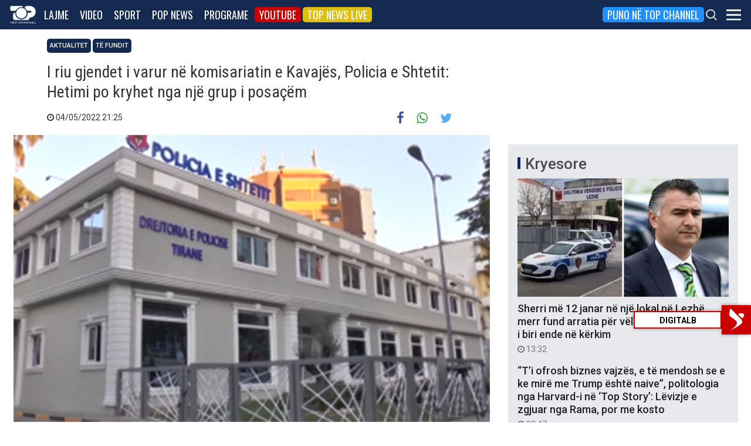

--- FILE ---
content_type: text/html; charset=UTF-8
request_url: https://top-channel.tv/2022/05/04/i-riu-gjendet-i-varur-ne-komisariatin-e-kavajes-policia-e-shtetit-hetimi-po-kryhet-nga-nje-grup-i-posacem435/
body_size: 13777
content:
<!DOCTYPE html>
<html lang="en-US">

<head>
	<meta http-equiv="X-UA-Compatible" content="IE=edge">
	<meta name="viewport" content="width=device-width, initial-scale=1">
	<meta content='width=device-width, initial-scale=1.0, maximum-scale=1.0, user-scalable=0' name='viewport' />
	<title>  I riu gjendet i varur në komisariatin e Kavajës, Policia e Shtetit: Hetimi po kryhet nga një grup i posaçëm - Top Channel</title>
	<meta charset="UTF-8" />
	<meta name="facebook-domain-verification" content="0q8896rl4bckxncytvruakxa9negl1" />
	<meta property="fb:app_id" content="1715618661991455" />
	<meta property="fb:pages" content="134092533150" />
	<meta property="fb:pages" content="108962328164349" />
	<meta property="fb:pages" content="103166395479985" />
	<meta property="og:type" content="website" />
	<meta property="og:locale" content="sq_AL" />
	<meta name="apple-itunes-app" content="app-id=652840314">
	<!--<meta name="google-play-app" content="app-id=com.topchannel.tv.activitys">-->

	<meta property="og:url" content="https://top-channel.tv/2022/05/04/i-riu-gjendet-i-varur-ne-komisariatin-e-kavajes-policia-e-shtetit-hetimi-po-kryhet-nga-nje-grup-i-posacem435/" />
	<meta property="og:title" content="I riu gjendet i varur në komisariatin e Kavajës, Policia e Shtetit: Hetimi po kryhet nga një grup i posaçëm" />
	<meta property="og:description" content="Policia e  Shtetit ka reaguar këtë mbrëmje në lidhje me gjetjen e 31-vjeëarit Ilvi Meta të vetëvarur në qelinë e komisariatit të Kavajës." />
	<meta property="og:image" content="https://top-channel.tv/wp-content/uploads/2019/01/Policia-e-Shtetit-e-re_0-351x185.jpg" />

	<meta name="twitter:card" content="summary_large_image">
	<meta name="twitter:creator" content="@topchanneltv">
	<meta name="twitter:site" content="@tchbreakingnews">
	<meta name="twitter:url" content="https://top-channel.tv/2022/05/04/i-riu-gjendet-i-varur-ne-komisariatin-e-kavajes-policia-e-shtetit-hetimi-po-kryhet-nga-nje-grup-i-posacem435/">
	<meta name="twitter:title" content="I riu gjendet i varur në komisariatin e Kavajës, Policia e Shtetit: Hetimi po kryhet nga një grup i posaçëm">
	<meta name="twitter:description" content="Policia e  Shtetit ka reaguar këtë mbrëmje në lidhje me gjetjen e 31-vjeëarit Ilvi Meta të vetëvarur në qelinë e komisariatit të Kavajës.">
	<meta name="twitter:image" content="https://top-channel.tv/wp-content/uploads/2019/01/Policia-e-Shtetit-e-re_0-351x185.jpg">
	<meta name="twitter:image:alt" content="I riu gjendet i varur në komisariatin e Kavajës, Policia e Shtetit: Hetimi po kryhet nga një grup i posaçëm">

	<meta name="google-adsense-account" content="ca-pub-9878286712228611">
	<script async src="https://pagead2.googlesyndication.com/pagead/js/adsbygoogle.js?client=ca-pub-9878286712228611"
		crossorigin="anonymous"></script>
	<meta name='robots' content='max-image-preview:large' />
	<style>img:is([sizes="auto" i], [sizes^="auto," i]) { contain-intrinsic-size: 3000px 1500px }</style>
	<link rel='stylesheet' id='wp-block-library-css' href='https://top-channel.tv/wp-includes/css/dist/block-library/style.min.css?ver=6.8.3' type='text/css' media='all' />
<style id='classic-theme-styles-inline-css' type='text/css'>
/*! This file is auto-generated */
.wp-block-button__link{color:#fff;background-color:#32373c;border-radius:9999px;box-shadow:none;text-decoration:none;padding:calc(.667em + 2px) calc(1.333em + 2px);font-size:1.125em}.wp-block-file__button{background:#32373c;color:#fff;text-decoration:none}
</style>
<style id='global-styles-inline-css' type='text/css'>
:root{--wp--preset--aspect-ratio--square: 1;--wp--preset--aspect-ratio--4-3: 4/3;--wp--preset--aspect-ratio--3-4: 3/4;--wp--preset--aspect-ratio--3-2: 3/2;--wp--preset--aspect-ratio--2-3: 2/3;--wp--preset--aspect-ratio--16-9: 16/9;--wp--preset--aspect-ratio--9-16: 9/16;--wp--preset--color--black: #000000;--wp--preset--color--cyan-bluish-gray: #abb8c3;--wp--preset--color--white: #ffffff;--wp--preset--color--pale-pink: #f78da7;--wp--preset--color--vivid-red: #cf2e2e;--wp--preset--color--luminous-vivid-orange: #ff6900;--wp--preset--color--luminous-vivid-amber: #fcb900;--wp--preset--color--light-green-cyan: #7bdcb5;--wp--preset--color--vivid-green-cyan: #00d084;--wp--preset--color--pale-cyan-blue: #8ed1fc;--wp--preset--color--vivid-cyan-blue: #0693e3;--wp--preset--color--vivid-purple: #9b51e0;--wp--preset--gradient--vivid-cyan-blue-to-vivid-purple: linear-gradient(135deg,rgba(6,147,227,1) 0%,rgb(155,81,224) 100%);--wp--preset--gradient--light-green-cyan-to-vivid-green-cyan: linear-gradient(135deg,rgb(122,220,180) 0%,rgb(0,208,130) 100%);--wp--preset--gradient--luminous-vivid-amber-to-luminous-vivid-orange: linear-gradient(135deg,rgba(252,185,0,1) 0%,rgba(255,105,0,1) 100%);--wp--preset--gradient--luminous-vivid-orange-to-vivid-red: linear-gradient(135deg,rgba(255,105,0,1) 0%,rgb(207,46,46) 100%);--wp--preset--gradient--very-light-gray-to-cyan-bluish-gray: linear-gradient(135deg,rgb(238,238,238) 0%,rgb(169,184,195) 100%);--wp--preset--gradient--cool-to-warm-spectrum: linear-gradient(135deg,rgb(74,234,220) 0%,rgb(151,120,209) 20%,rgb(207,42,186) 40%,rgb(238,44,130) 60%,rgb(251,105,98) 80%,rgb(254,248,76) 100%);--wp--preset--gradient--blush-light-purple: linear-gradient(135deg,rgb(255,206,236) 0%,rgb(152,150,240) 100%);--wp--preset--gradient--blush-bordeaux: linear-gradient(135deg,rgb(254,205,165) 0%,rgb(254,45,45) 50%,rgb(107,0,62) 100%);--wp--preset--gradient--luminous-dusk: linear-gradient(135deg,rgb(255,203,112) 0%,rgb(199,81,192) 50%,rgb(65,88,208) 100%);--wp--preset--gradient--pale-ocean: linear-gradient(135deg,rgb(255,245,203) 0%,rgb(182,227,212) 50%,rgb(51,167,181) 100%);--wp--preset--gradient--electric-grass: linear-gradient(135deg,rgb(202,248,128) 0%,rgb(113,206,126) 100%);--wp--preset--gradient--midnight: linear-gradient(135deg,rgb(2,3,129) 0%,rgb(40,116,252) 100%);--wp--preset--font-size--small: 13px;--wp--preset--font-size--medium: 20px;--wp--preset--font-size--large: 36px;--wp--preset--font-size--x-large: 42px;--wp--preset--spacing--20: 0.44rem;--wp--preset--spacing--30: 0.67rem;--wp--preset--spacing--40: 1rem;--wp--preset--spacing--50: 1.5rem;--wp--preset--spacing--60: 2.25rem;--wp--preset--spacing--70: 3.38rem;--wp--preset--spacing--80: 5.06rem;--wp--preset--shadow--natural: 6px 6px 9px rgba(0, 0, 0, 0.2);--wp--preset--shadow--deep: 12px 12px 50px rgba(0, 0, 0, 0.4);--wp--preset--shadow--sharp: 6px 6px 0px rgba(0, 0, 0, 0.2);--wp--preset--shadow--outlined: 6px 6px 0px -3px rgba(255, 255, 255, 1), 6px 6px rgba(0, 0, 0, 1);--wp--preset--shadow--crisp: 6px 6px 0px rgba(0, 0, 0, 1);}:where(.is-layout-flex){gap: 0.5em;}:where(.is-layout-grid){gap: 0.5em;}body .is-layout-flex{display: flex;}.is-layout-flex{flex-wrap: wrap;align-items: center;}.is-layout-flex > :is(*, div){margin: 0;}body .is-layout-grid{display: grid;}.is-layout-grid > :is(*, div){margin: 0;}:where(.wp-block-columns.is-layout-flex){gap: 2em;}:where(.wp-block-columns.is-layout-grid){gap: 2em;}:where(.wp-block-post-template.is-layout-flex){gap: 1.25em;}:where(.wp-block-post-template.is-layout-grid){gap: 1.25em;}.has-black-color{color: var(--wp--preset--color--black) !important;}.has-cyan-bluish-gray-color{color: var(--wp--preset--color--cyan-bluish-gray) !important;}.has-white-color{color: var(--wp--preset--color--white) !important;}.has-pale-pink-color{color: var(--wp--preset--color--pale-pink) !important;}.has-vivid-red-color{color: var(--wp--preset--color--vivid-red) !important;}.has-luminous-vivid-orange-color{color: var(--wp--preset--color--luminous-vivid-orange) !important;}.has-luminous-vivid-amber-color{color: var(--wp--preset--color--luminous-vivid-amber) !important;}.has-light-green-cyan-color{color: var(--wp--preset--color--light-green-cyan) !important;}.has-vivid-green-cyan-color{color: var(--wp--preset--color--vivid-green-cyan) !important;}.has-pale-cyan-blue-color{color: var(--wp--preset--color--pale-cyan-blue) !important;}.has-vivid-cyan-blue-color{color: var(--wp--preset--color--vivid-cyan-blue) !important;}.has-vivid-purple-color{color: var(--wp--preset--color--vivid-purple) !important;}.has-black-background-color{background-color: var(--wp--preset--color--black) !important;}.has-cyan-bluish-gray-background-color{background-color: var(--wp--preset--color--cyan-bluish-gray) !important;}.has-white-background-color{background-color: var(--wp--preset--color--white) !important;}.has-pale-pink-background-color{background-color: var(--wp--preset--color--pale-pink) !important;}.has-vivid-red-background-color{background-color: var(--wp--preset--color--vivid-red) !important;}.has-luminous-vivid-orange-background-color{background-color: var(--wp--preset--color--luminous-vivid-orange) !important;}.has-luminous-vivid-amber-background-color{background-color: var(--wp--preset--color--luminous-vivid-amber) !important;}.has-light-green-cyan-background-color{background-color: var(--wp--preset--color--light-green-cyan) !important;}.has-vivid-green-cyan-background-color{background-color: var(--wp--preset--color--vivid-green-cyan) !important;}.has-pale-cyan-blue-background-color{background-color: var(--wp--preset--color--pale-cyan-blue) !important;}.has-vivid-cyan-blue-background-color{background-color: var(--wp--preset--color--vivid-cyan-blue) !important;}.has-vivid-purple-background-color{background-color: var(--wp--preset--color--vivid-purple) !important;}.has-black-border-color{border-color: var(--wp--preset--color--black) !important;}.has-cyan-bluish-gray-border-color{border-color: var(--wp--preset--color--cyan-bluish-gray) !important;}.has-white-border-color{border-color: var(--wp--preset--color--white) !important;}.has-pale-pink-border-color{border-color: var(--wp--preset--color--pale-pink) !important;}.has-vivid-red-border-color{border-color: var(--wp--preset--color--vivid-red) !important;}.has-luminous-vivid-orange-border-color{border-color: var(--wp--preset--color--luminous-vivid-orange) !important;}.has-luminous-vivid-amber-border-color{border-color: var(--wp--preset--color--luminous-vivid-amber) !important;}.has-light-green-cyan-border-color{border-color: var(--wp--preset--color--light-green-cyan) !important;}.has-vivid-green-cyan-border-color{border-color: var(--wp--preset--color--vivid-green-cyan) !important;}.has-pale-cyan-blue-border-color{border-color: var(--wp--preset--color--pale-cyan-blue) !important;}.has-vivid-cyan-blue-border-color{border-color: var(--wp--preset--color--vivid-cyan-blue) !important;}.has-vivid-purple-border-color{border-color: var(--wp--preset--color--vivid-purple) !important;}.has-vivid-cyan-blue-to-vivid-purple-gradient-background{background: var(--wp--preset--gradient--vivid-cyan-blue-to-vivid-purple) !important;}.has-light-green-cyan-to-vivid-green-cyan-gradient-background{background: var(--wp--preset--gradient--light-green-cyan-to-vivid-green-cyan) !important;}.has-luminous-vivid-amber-to-luminous-vivid-orange-gradient-background{background: var(--wp--preset--gradient--luminous-vivid-amber-to-luminous-vivid-orange) !important;}.has-luminous-vivid-orange-to-vivid-red-gradient-background{background: var(--wp--preset--gradient--luminous-vivid-orange-to-vivid-red) !important;}.has-very-light-gray-to-cyan-bluish-gray-gradient-background{background: var(--wp--preset--gradient--very-light-gray-to-cyan-bluish-gray) !important;}.has-cool-to-warm-spectrum-gradient-background{background: var(--wp--preset--gradient--cool-to-warm-spectrum) !important;}.has-blush-light-purple-gradient-background{background: var(--wp--preset--gradient--blush-light-purple) !important;}.has-blush-bordeaux-gradient-background{background: var(--wp--preset--gradient--blush-bordeaux) !important;}.has-luminous-dusk-gradient-background{background: var(--wp--preset--gradient--luminous-dusk) !important;}.has-pale-ocean-gradient-background{background: var(--wp--preset--gradient--pale-ocean) !important;}.has-electric-grass-gradient-background{background: var(--wp--preset--gradient--electric-grass) !important;}.has-midnight-gradient-background{background: var(--wp--preset--gradient--midnight) !important;}.has-small-font-size{font-size: var(--wp--preset--font-size--small) !important;}.has-medium-font-size{font-size: var(--wp--preset--font-size--medium) !important;}.has-large-font-size{font-size: var(--wp--preset--font-size--large) !important;}.has-x-large-font-size{font-size: var(--wp--preset--font-size--x-large) !important;}
:where(.wp-block-post-template.is-layout-flex){gap: 1.25em;}:where(.wp-block-post-template.is-layout-grid){gap: 1.25em;}
:where(.wp-block-columns.is-layout-flex){gap: 2em;}:where(.wp-block-columns.is-layout-grid){gap: 2em;}
:root :where(.wp-block-pullquote){font-size: 1.5em;line-height: 1.6;}
</style>
<link rel='stylesheet' id='bootstrap-css' href='https://top-channel.tv/wp-content/themes/topchannel/assets/ext/bootstrap/css/bootstrap.min.css?ver=3.3.7.20260118' type='text/css' media='all' />
<link rel='stylesheet' id='tch-main-style-css' href='https://top-channel.tv/wp-content/themes/topchannel/style.css?ver=1.0.20260118' type='text/css' media='all' />
<link rel='stylesheet' id='font-awesome-css' href='https://top-channel.tv/wp-content/themes/topchannel/assets/ext/font-awesome/css/font-awesome.min.css?ver=4.7.0.20260118' type='text/css' media='all' />
<link rel='stylesheet' id='tch-election-block-style-css' href='https://top-channel.tv/wp-content/themes/topchannel/election.css?ver=1.0.20260118' type='text/css' media='all' />
<script type="text/javascript" src="https://top-channel.tv/wp-content/themes/topchannel/assets/ext/jquery/jquery-3.7.1.min.js?ver=1" id="jquery-js"></script>
<script type="text/javascript" src="https://top-channel.tv/wp-content/themes/topchannel/assets/ext/prebid/prebid10.17.0.js?ver=1.0.0.20260118" id="prebid-js"></script>
<script type="text/javascript" src="https://top-channel.tv/wp-content/themes/topchannel/gam.js?ver=1.0.0.20260118" id="gam-js"></script>
<link rel="canonical" href="https://top-channel.tv/2022/05/04/i-riu-gjendet-i-varur-ne-komisariatin-e-kavajes-policia-e-shtetit-hetimi-po-kryhet-nga-nje-grup-i-posacem435/" />
<link rel="alternate" title="oEmbed (JSON)" type="application/json+oembed" href="https://top-channel.tv/wp-json/oembed/1.0/embed?url=https%3A%2F%2Ftop-channel.tv%2F2022%2F05%2F04%2Fi-riu-gjendet-i-varur-ne-komisariatin-e-kavajes-policia-e-shtetit-hetimi-po-kryhet-nga-nje-grup-i-posacem435%2F" />
<link rel="alternate" title="oEmbed (XML)" type="text/xml+oembed" href="https://top-channel.tv/wp-json/oembed/1.0/embed?url=https%3A%2F%2Ftop-channel.tv%2F2022%2F05%2F04%2Fi-riu-gjendet-i-varur-ne-komisariatin-e-kavajes-policia-e-shtetit-hetimi-po-kryhet-nga-nje-grup-i-posacem435%2F&#038;format=xml" />

	<!--[if lt IE 9]>
	<script src="https://oss.maxcdn.com/html5shiv/3.7.3/html5shiv.min.js"></script>
	<script src="https://oss.maxcdn.com/respond/1.4.2/respond.min.js"></script>
	<![endif]-->
	
	<script>
		var pageType = "article";
		var contentCategory = "";
	</script>


	<!-- Google tag (gtag.js) -->
	<script async src="https://www.googletagmanager.com/gtag/js?id=G-ZSFJQH1PRP"></script>
	<script>
		window.dataLayer = window.dataLayer || [];

		function gtag() {
			dataLayer.push(arguments);
		}
		gtag('js', new Date());
		gtag('config', 'G-ZSFJQH1PRP');
	</script>

	<!-- DFP Ads -->
	<script async='async' src='https://www.googletagservices.com/tag/js/gpt.js'></script>
	<script>
		var ajaxurl = "https://top-channel.tv/wp-admin/admin-ajax.php";
	</script>

	<link rel="apple-touch-icon" sizes="57x57" href="/icons/apple-icon-57x57.png">
	<link rel="apple-touch-icon" sizes="60x60" href="/icons/apple-icon-60x60.png">
	<link rel="apple-touch-icon" sizes="72x72" href="/icons/apple-icon-72x72.png">
	<link rel="apple-touch-icon" sizes="76x76" href="/icons/apple-icon-76x76.png">
	<link rel="apple-touch-icon" sizes="114x114" href="/icons/apple-icon-114x114.png">
	<link rel="apple-touch-icon" sizes="120x120" href="/icons/apple-icon-120x120.png">
	<link rel="apple-touch-icon" sizes="144x144" href="/icons/apple-icon-144x144.png">
	<link rel="apple-touch-icon" sizes="152x152" href="/icons/apple-icon-152x152.png">
	<link rel="apple-touch-icon" sizes="180x180" href="/icons/apple-icon-180x180.png">
	<link rel="icon" type="image/png" sizes="192x192" href="/icons/android-icon-192x192.png">
	<link rel="icon" type="image/png" sizes="32x32" href="/icons/favicon-32x32.png">
	<link rel="icon" type="image/png" sizes="96x96" href="/icons/favicon-96x96.png">
	<link rel="icon" type="image/png" sizes="16x16" href="/icons/favicon-16x16.png">
	<link rel="manifest" href="/icons/manifest.json">
	<meta name="msapplication-TileColor" content="#ffffff">
	<meta name="msapplication-TileImage" content="/icons/ms-icon-144x144.png">
	<meta name="theme-color" content="#142a51">


			<!-- Taboola -->
		<script type="text/javascript">
			window._taboola = window._taboola || [];
			_taboola.push({
				article: 'auto'
			});
			! function(e, f, u, i) {
				if (!document.getElementById(i)) {
					e.async = 1;
					e.src = u;
					e.id = i;
					f.parentNode.insertBefore(e, f);
				}
			}(document.createElement('script'),
				document.getElementsByTagName('script')[0],
				'//cdn.taboola.com/libtrc/top-channeltv-network/loader.js',
				'tb_loader_script');
			if (window.performance && typeof window.performance.mark == 'function') {
				window.performance.mark('tbl_ic');
			}
		</script>
		<!-- End of Taboola -->
	
	<script type="application/ld+json">
		{
			"@context": "https://schema.org",
			"@type": "Organization",
			"name": "Top Channel Sh.a.",
			"url": "https://top-channel.tv/",
			"sameAs": [
				"https://www.facebook.com/topchannel",
				"https://www.instagram.com/topchannelalbania/",
				"https://twitter.com/topchanneltv",
				"https://www.youtube.com/user/TopChannelAlbania"
			]
		}
	</script>
		</head>

<body class="wp-singular post-template-default single single-post postid-2121930 single-format-standard wp-theme-topchannel aktualitet vendi te-fundit">
	<div class="container-fluid siteContainer">

		

		<div class="topContainer">
			<div class="topInnerContainer">

				<div class="logoContainer">
					<a href="https://top-channel.tv/">
						<img src="https://top-channel.tv/wp-content/themes/topchannel/assets/images/logo.png" />
						<div class="clearfix"></div>
					</a>
					<div class="clearfix"></div>
				</div>

				<div class="bigMenu hidden-xs">
					<div class="menuContainer"><ul id="topMenu" class="menuUL"><li id="menu-item-18542" class="menu-item menu-item-type-custom menu-item-object-custom menu-item-18542"><a href="https://top-channel.tv/kreu/">Lajme</a></li>
<li id="menu-item-18545" class="menu-item menu-item-type-post_type_archive menu-item-object-video menu-item-18545"><a href="https://top-channel.tv/video/">Video</a></li>
<li id="menu-item-18587" class="menu-item menu-item-type-post_type menu-item-object-page menu-item-18587"><a href="https://top-channel.tv/sport/">Sport</a></li>
<li id="menu-item-18588" class="menu-item menu-item-type-post_type menu-item-object-page menu-item-18588"><a href="https://top-channel.tv/popnews/">Pop News</a></li>
<li id="menu-item-18712" class="menu-item menu-item-type-post_type_archive menu-item-object-programe menu-item-18712"><a href="https://top-channel.tv/programe/">Programe</a></li>
<li id="menu-item-965329" class="top-youtube-red menu-item menu-item-type-custom menu-item-object-custom menu-item-965329"><a href="https://www.youtube.com/subscription_center?add_user=TopChannelAlbania">Youtube</a></li>
<li id="menu-item-806108" class="orange menu-item menu-item-type-post_type menu-item-object-page menu-item-806108"><a href="https://top-channel.tv/topnewslive/">Top News LIVE</a></li>
<li id="menu-item-3244551" class="puno-top-channel menu-item menu-item-type-post_type menu-item-object-page menu-item-3244551"><a href="https://top-channel.tv/mundesi-punesimi/">Puno në Top Channel</a></li>
</ul></div><!-- Cached Nav: topMenu -->									</div>

				<div class="menuButtonContainer pull-right">
					<!-- 					<a href="/topnewslive/" class="topnewslive visible-xs"><img src="https://top-channel.tv/wp-content/themes/topchannel/assets/images/tnw.png" /></a> -->
					<a href="#" class="searchIcon"><img
							src="https://top-channel.tv/wp-content/themes/topchannel/assets/images/search.png" /></a>
					<a href="#" class="menuIcon"><img
							src="https://top-channel.tv/wp-content/themes/topchannel/assets/images/menu.png" /></a>
					<div class="clearfix"></div>
				</div>
				<div class="clearfix"></div>
			</div>
			<div class="clearfix"></div>
		</div>

		<div class="mainMenu">

			<div class="siteWidthContainer">
				<div class="col-xs-12 col-sm-2 col-md-2 col-lg-2 col">
					<div class="menuContainer"><ul id="newsMenu1" class="menuUL"><li id="menu-item-18518" class="menu-item menu-item-type-custom menu-item-object-custom menu-item-18518"><a href="https://top-channel.tv/kreu/">Lajme</a></li>
<li id="menu-item-18519" class="menu-item menu-item-type-taxonomy menu-item-object-category menu-item-18519"><a href="https://top-channel.tv/artikuj/vendi/politike/">Politikë</a></li>
<li id="menu-item-18521" class="menu-item menu-item-type-taxonomy menu-item-object-category menu-item-18521"><a href="https://top-channel.tv/artikuj/vendi/kronike/">Kronikë</a></li>
<li id="menu-item-18520" class="menu-item menu-item-type-taxonomy menu-item-object-category menu-item-18520"><a href="https://top-channel.tv/artikuj/vendi/aktualitet/">Aktualitet</a></li>
<li id="menu-item-247249" class="menu-item menu-item-type-taxonomy menu-item-object-category menu-item-247249"><a href="https://top-channel.tv/artikuj/vendi/ekonomi/">Ekonomi</a></li>
<li id="menu-item-18522" class="menu-item menu-item-type-taxonomy menu-item-object-category menu-item-18522"><a href="https://top-channel.tv/artikuj/vendi/sociale/">Sociale</a></li>
<li id="menu-item-648489" class="menu-item menu-item-type-taxonomy menu-item-object-videot menu-item-648489"><a href="https://top-channel.tv/videot/lajme/">Video</a></li>
<li id="menu-item-806131" class="menu-item menu-item-type-post_type menu-item-object-page menu-item-806131"><a href="https://top-channel.tv/topnewslive/">Top News LIVE</a></li>
</ul></div><!-- Cached Nav: newsMenu1 -->				</div>

				<div class="col-xs-12 col-sm-2 col-md-2 col-lg-2 col">
					<div class="menuContainer"><ul id="newsMenu2" class="menuUL"><li id="menu-item-18524" class="menu-item menu-item-type-taxonomy menu-item-object-category menu-item-18524"><a href="https://top-channel.tv/artikuj/bota/">Bota</a></li>
<li id="menu-item-2623901" class="menu-item menu-item-type-taxonomy menu-item-object-category menu-item-2623901"><a href="https://top-channel.tv/artikuj/opinion/">Opinion</a></li>
<li id="menu-item-780739" class="menu-item menu-item-type-taxonomy menu-item-object-category menu-item-780739"><a href="https://top-channel.tv/artikuj/vendi/koment/">Koment</a></li>
<li id="menu-item-18525" class="menu-item menu-item-type-taxonomy menu-item-object-category menu-item-18525"><a href="https://top-channel.tv/artikuj/rajoni/">Kosova dhe Rajoni</a></li>
<li id="menu-item-18527" class="menu-item menu-item-type-taxonomy menu-item-object-category menu-item-18527"><a href="https://top-channel.tv/artikuj/teknologji/">Shkencë dhe Teknologji</a></li>
<li id="menu-item-798696" class="menu-item menu-item-type-taxonomy menu-item-object-category menu-item-798696"><a href="https://top-channel.tv/artikuj/teknologji/auto/">Auto</a></li>
</ul></div><!-- Cached Nav: newsMenu2 -->				</div>

				<div class="col-xs-12 col-sm-2 col-md-2 col-lg-2 col visible-xs">
					<div class="menuContainer"><ul id="videoMenu" class="menuUL"><li id="menu-item-655471" class="menu-item menu-item-type-post_type_archive menu-item-object-video menu-item-655471"><a href="https://top-channel.tv/video/">Video</a></li>
<li id="menu-item-655473" class="menu-item menu-item-type-taxonomy menu-item-object-videot menu-item-655473"><a href="https://top-channel.tv/videot/programe/">Programe</a></li>
<li id="menu-item-655472" class="menu-item menu-item-type-taxonomy menu-item-object-videot menu-item-655472"><a href="https://top-channel.tv/videot/lajme/">Lajme</a></li>
</ul></div><!-- Cached Nav: videoMenu -->				</div>

				<div class="clearfix visible-xs"></div>

				<div class="col-xs-12 col-sm-2 col-md-2 col-lg-2 col">
					<div class="menuContainer"><ul id="sportsMenu" class="menuUL"><li id="menu-item-18592" class="menu-item menu-item-type-post_type menu-item-object-page menu-item-18592"><a href="https://top-channel.tv/sport/">Sport</a></li>
<li id="menu-item-3164066" class="menu-item menu-item-type-taxonomy menu-item-object-category menu-item-3164066"><a href="https://top-channel.tv/artikuj/sport/kombetarja/">Kombëtarja</a></li>
<li id="menu-item-3164067" class="menu-item menu-item-type-taxonomy menu-item-object-category menu-item-3164067"><a href="https://top-channel.tv/artikuj/sport/kategoria-superiore/">Kategoria Superiore</a></li>
<li id="menu-item-3164068" class="menu-item menu-item-type-taxonomy menu-item-object-category menu-item-3164068"><a href="https://top-channel.tv/artikuj/sport/kategoria-e-pare/">Kategoria e Parë</a></li>
<li id="menu-item-3164069" class="menu-item menu-item-type-taxonomy menu-item-object-category menu-item-3164069"><a href="https://top-channel.tv/artikuj/sport/premier-league/">Premier League</a></li>
<li id="menu-item-3164071" class="menu-item menu-item-type-taxonomy menu-item-object-category menu-item-3164071"><a href="https://top-channel.tv/artikuj/sport/la-liga/">La Liga</a></li>
<li id="menu-item-3164073" class="menu-item menu-item-type-taxonomy menu-item-object-category menu-item-3164073"><a href="https://top-channel.tv/artikuj/sport/serie-a/">Serie A</a></li>
<li id="menu-item-3164075" class="menu-item menu-item-type-taxonomy menu-item-object-category menu-item-3164075"><a href="https://top-channel.tv/artikuj/sport/shumesportesh/">Shumësportësh</a></li>
<li id="menu-item-3164076" class="menu-item menu-item-type-taxonomy menu-item-object-category menu-item-3164076"><a href="https://top-channel.tv/artikuj/sport/sport-gossip/">Sport Gossip</a></li>
</ul></div><!-- Cached Nav: sportsMenu -->				</div>

				<div class="col-xs-12 col-sm-2 col-md-2 col-lg-2 col">
					<div class="menuContainer"><ul id="popnewsMenu" class="menuUL"><li id="menu-item-18591" class="menu-item menu-item-type-post_type menu-item-object-page menu-item-18591"><a href="https://top-channel.tv/popnews/">Pop News</a></li>
<li id="menu-item-247475" class="menu-item menu-item-type-post_type menu-item-object-page menu-item-247475"><a href="https://top-channel.tv/popnews/">Showbiz</a></li>
<li id="menu-item-18530" class="menu-item menu-item-type-taxonomy menu-item-object-category menu-item-18530"><a href="https://top-channel.tv/artikuj/popnews/lifestyle/">Lifestyle</a></li>
<li id="menu-item-659608" class="menu-item menu-item-type-taxonomy menu-item-object-category menu-item-659608"><a href="https://top-channel.tv/artikuj/popnews/fashion/">Fashion</a></li>
<li id="menu-item-659609" class="menu-item menu-item-type-taxonomy menu-item-object-category menu-item-659609"><a href="https://top-channel.tv/artikuj/popnews/shendeti/">Shëndeti</a></li>
<li id="menu-item-659607" class="menu-item menu-item-type-taxonomy menu-item-object-category menu-item-659607"><a href="https://top-channel.tv/artikuj/popnews/dieta/">Dieta</a></li>
<li id="menu-item-716679" class="menu-item menu-item-type-taxonomy menu-item-object-category menu-item-716679"><a href="https://top-channel.tv/artikuj/popnews/receta-gatimi/">Receta gatimi</a></li>
</ul></div><!-- Cached Nav: popnewsMenu -->				</div>


				<div class="col-xs-12 col-sm-2 col-md-2 col-lg-2 col">
					<div class="menuContainer"><ul id="tvMenu" class="menuUL"><li id="menu-item-18713" class="menu-item menu-item-type-post_type_archive menu-item-object-programe menu-item-18713"><a href="https://top-channel.tv/programe/">Programe</a></li>
<li id="menu-item-2965450" class="menu-item menu-item-type-custom menu-item-object-custom menu-item-2965450"><a href="https://bigbrothervip.top-channel.tv/">Big Brother VIP</a></li>
<li id="menu-item-2007890" class="menu-item menu-item-type-post_type menu-item-object-programe menu-item-2007890"><a href="https://top-channel.tv/programe/perputhen/">Për’puthen</a></li>
<li id="menu-item-2007891" class="menu-item menu-item-type-post_type menu-item-object-programe menu-item-2007891"><a href="https://top-channel.tv/programe/shqiperia-live/">Shqipëria LIVE</a></li>
<li id="menu-item-247538" class="menu-item menu-item-type-post_type menu-item-object-programe menu-item-247538"><a href="https://top-channel.tv/programe/fiksfare/">Fiks Fare</a></li>
<li id="menu-item-18553" class="menu-item menu-item-type-taxonomy menu-item-object-videot menu-item-18553"><a href="https://top-channel.tv/videot/programe/">Video</a></li>
<li id="menu-item-248057" class="menu-item menu-item-type-post_type_archive menu-item-object-programe menu-item-248057"><a href="https://top-channel.tv/programe/">Të gjitha programet</a></li>
<li id="menu-item-873786" class="menu-item menu-item-type-post_type menu-item-object-page menu-item-873786"><a href="https://top-channel.tv/guida/">Guida TV</a></li>
</ul></div><!-- Cached Nav: tvMenu -->				</div>

				<div class="col-xs-12 col-sm-2 col-md-2 col-lg-2 col">
					<div class="menuContainer"><ul id="tchMenu" class="menuUL"><li id="menu-item-18539" class="menu-item menu-item-type-post_type menu-item-object-page menu-item-18539"><a href="https://top-channel.tv/rreth-top-channel/">Top Channel</a></li>
<li id="menu-item-18551" class="menu-item menu-item-type-post_type menu-item-object-page menu-item-18551"><a href="https://top-channel.tv/rreth-top-channel/">Rreth Top Channel</a></li>
<li id="menu-item-2985343" class="menu-item menu-item-type-custom menu-item-object-custom menu-item-2985343"><a href="https://tickets.top-media.al/">Bileta</a></li>
<li id="menu-item-18540" class="menu-item menu-item-type-post_type menu-item-object-page menu-item-18540"><a href="https://top-channel.tv/rreth-top-channel/kontakt/">Kontakt</a></li>
<li id="menu-item-18538" class="menu-item menu-item-type-post_type menu-item-object-page menu-item-18538"><a href="https://top-channel.tv/mundesi-punesimi/">Puno në Top Channel</a></li>
<li id="menu-item-2543732" class="menu-item menu-item-type-post_type menu-item-object-page menu-item-2543732"><a href="https://top-channel.tv/privacy-policy-terms-of-use/">Privacy Policy &#038; Terms of Use</a></li>
</ul></div><!-- Cached Nav: tchMenu -->				</div>

				<div class="clearfix"></div>
			</div>
			<div class="clearfix"></div>
		</div>

		<div class="searchBox">
			<div class="siteWidthContainer">
				<form method="get" action="https://top-channel.tv/">
					<input pattern=".{3,}" required type="text" name="s" id="s" placeholder="Kerko..." class="txt" />
					<button type="submit" class="startSearch">
						<i class="fa fa-search" aria-hidden="true"></i>
					</button>
					<div class="clearfix"></div>
				</form>
				<div class="clearfix"></div>
			</div>
		</div>

		<div class="contentWrapper">
<script>
	jQuery(document).ready(function() {
		maar('2121930');
	});
</script>
<div class="siteWidthContainer">

	<article class="col-xs-12 col-sm-12 col-md-8 col-lg-8">
		<div class="inner titleInner">
							<div class="categories">
											<a class="filter" href="https://top-channel.tv/artikuj/vendi/aktualitet/">Aktualitet</a>
											<a class="filter" href="https://top-channel.tv/artikuj/te-fundit/">Të Fundit</a>
									</div>
						<div class="title">
				<h1>I riu gjendet i varur në komisariatin e Kavajës, Policia e Shtetit: Hetimi po kryhet nga një grup i posaçëm</h1>
				<div class="date col-xs-6 col-sm-6 col-md-6 col-lg-6">
					<i class="fa fa-clock-o" aria-hidden="true"></i> 04/05/2022 21:25					<div class="clearfix"></div>
				</div>
				<div class="articleSharing col-xs-6 col-sm-6 col-md-6 col-lg-6">
					<div class="clearfix"></div>
<div class="sharing">
    <a href="https://www.facebook.com/dialog/feed?app_id=1715618661991455&display=popup&link=https://top-channel.tv/2022/05/04/i-riu-gjendet-i-varur-ne-komisariatin-e-kavajes-policia-e-shtetit-hetimi-po-kryhet-nga-nje-grup-i-posacem435/&redirect_uri=https://top-channel.tv/2022/05/04/i-riu-gjendet-i-varur-ne-komisariatin-e-kavajes-policia-e-shtetit-hetimi-po-kryhet-nga-nje-grup-i-posacem435/" target="_blank" class="shareIcon facebook">
        <span class="fa fa-facebook"></span>
    </a>
    <a href="whatsapp://send?text=https://top-channel.tv/2022/05/04/i-riu-gjendet-i-varur-ne-komisariatin-e-kavajes-policia-e-shtetit-hetimi-po-kryhet-nga-nje-grup-i-posacem435/" data-action="share/whatsapp/share" target="_blank" class="shareIcon whatsapp">
        <span class="fa fa-whatsapp"></span>
    </a>
    <a href="https://twitter.com/intent/tweet?text=I+riu+gjendet+i+varur+n%C3%AB+komisariatin+e+Kavaj%C3%ABs%2C+Policia+e+Shtetit%3A+Hetimi+po+kryhet+nga+nj%C3%AB+grup+i+posa%C3%A7%C3%ABm&via=topchanneltv&url=https://top-channel.tv/2022/05/04/i-riu-gjendet-i-varur-ne-komisariatin-e-kavajes-policia-e-shtetit-hetimi-po-kryhet-nga-nje-grup-i-posacem435/" target="_blank" class="shareIcon twitter">
        <span class="fa fa-twitter"></span>
    </a>
    <div class="clearfix"></div>
</div>
<div class="clearfix"></div>				</div>
				<div class="clearfix"></div>
			</div>
			<div class="clearfix"></div>
		</div>
		<div class="clearfix"></div>
	</article>
	<div class="clearfix"></div>

	<article class="col-xs-12 col-sm-12 col-md-8 col-lg-8">

					<div class="featuredImageContainer">
				<img src="https://top-channel.tv/wp-content/uploads/2019/01/Policia-e-Shtetit-e-re_0-351x185.jpg" class="img-responsive fullWidthImage articleImage" />
								<div class="clearfix"></div>
			</div>
							<div class="clearfix"></div>

		<div class="inner">
			<div class="articleContent">
									<div class="firstP">
						<p>Policia e  Shtetit ka reaguar këtë mbrëmje në lidhje me gjetjen e 31-vjeëarit Ilvi Meta të vetëvarur në qelinë e komisariatit të Kavajës.</p>
						<div class="clearfix"></div>
					</div>
				
				<div class="clearfix"></div>
				<div class="adGroupWrapper"><div class="adGroupWrapperInner" data-max-slots="2"></div></div>				<div class="clearfix"></div>


				<p>Sipas informacioneve është ngritur një ekip i posaçëm për të hetuar rastin në komisariatin e Kavajës.</p>
<p><strong>Reagim i Policisë së Shtetit</strong></p><div class="adGroupWrapper"><div class="adGroupWrapperInner" data-max-slots="2"></div></div>
<p>Lidhur me ngjarjen e ndodhur sot, në Komisariatin e Policisë Kavajë, ku në dhomat e sigurisë u gjet pa shenja jete, shtetasi I. M., i dyshuar si i vetëvarur, i cili ishte ndaluar mesditën e sotme, informojmë se:</p>
<p>Drejtori i Përgjithshëm i Policisë së Shtetit Gledis Nano ka dërguar menjëherë në Komisariatin e Policisë Kavajë, një grup inspektimi, të përbërë nga specialistë të Departamentit të Sigurisë Publike dhe të Drejtorisë së Standardeve Profesionale, për të verifikuar nëse janë zbatuar ose jo procedurat standarde për sigurinë e personave të shoqëruar, të arrestuar dhe të ndaluar nga ana e Komisariatit të Policisë Kavajë. Veprimet hetimore po kryhen nga një grup i posaçëm hetimor i Agjencisë për Mbikëqyrjen Policore, nën drejtimin e Prokurorisë pranë Gjykatës së Rrethit Gjyqësor Kavajë. Policia e Shtetit nuk është pjesë e këtij hetimi. Policia e Shtetit mbetet e angazhuar dhe e interesuar për zbardhjen dhe dokumentimin e plotë ligjor të ngjarjes.</p>
<div class="firstP">
<p>31-vjeçari Ilvi Meta u gjet i varur këtë të mërkurë në komisariatin e Kavajës, pasi ishte arrestuar për vjedhje. Ai ishte ndaluar nga policia pasdrekën e sotme si i dyshuar për veprën penale të vjedhjes.  Policia e ka gjetur me shenja jete, ai u transportua në spital por nuk mundi të mbijetonte.</p>
</div>
</p><div class="adGroupWrapper"><div class="adGroupWrapperInner" data-max-slots="2"></div></div>
				
				<div class="clearfix"></div>
								<div class="clearfix"></div>

				<p class="last">
					<strong>
						Top Channel
					</strong>
				</p>
				<div class="clearfix"></div>
				<div class="adGroupWrapper"><div class="adGroupWrapperInner" data-max-slots="2"></div></div>				<div class="clearfix"></div>

				<div class="clearfix mb32"></div>
				<!-- Taboola -->
				<div id="taboola-below-article-thumbnails"></div>
				<script type="text/javascript">
					window._taboola = window._taboola || [];
					_taboola.push({
						mode: 'alternating-thumbnails-a',
						container: 'taboola-below-article-thumbnails',
						placement: 'Below Article Thumbnails',
						target_type: 'mix'
					});
				</script>
				<!-- End of Taboola -->
				<div class="clearfix"></div>
			</div>
			<div class="clearfix"></div>
		</div>
		<div class="clearfix"></div>
					<script>
				jQuery(document).ready(function($) {
					$.ajax({
						type: "GET",
						url: ajaxurl,
						data: {
							action: 'getFeaturedPoll'
						},
						success: function(data) {
							$('.featuredPoll').html(data);
						}
					});
				});
			</script>
			<div class="featuredPoll"></div>
			<div class="clearfix"></div>
		
		<div class="extras">

			
																	
<div class="threeGrid  pt20">
	<div class="siteWidthContainer">
				<div class="boxTitle">
				<div class="vline"></div>
				<a href="https://top-channel.tv/artikuj/vendi/aktualitet/">Aktualitet &raquo;</a>
				<div class="clearfix"></div>
			</div>
		
		<div class="articles">
											<div class="article col-xs-12 col-sm-4 col-md-4 col-lg-4 article-1">
					<a href="https://top-channel.tv/2026/01/23/punonjesi-i-burgut-bie-pre-e-grabitjes-gjate-nates-i-vjedhin-armen-e-sherbimit-dhe-kursimet/" class="imageContainer ">
						<img src="https://top-channel.tv/wp-content/uploads/2025/12/640-0-1757788022xpolicia-naten-1-338_sd-800x450.jpg" class="img-responsive fullWidthImage" />
																		<div class="clearfix"></div>
					</a>
					<div class="clearfix"></div>
					<a href="https://top-channel.tv/2026/01/23/punonjesi-i-burgut-bie-pre-e-grabitjes-gjate-nates-i-vjedhin-armen-e-sherbimit-dhe-kursimet/" class="articleTitle">
						Punonjësi i burgut bie pre e grabitjes gjatë natës/ I vjedhin armën e shërbimit dhe kursimet						<br />
						<div class="date"><i class="fa fa-clock-o" aria-hidden="true"></i> 23/01 13:48</div>
					</a>
				</div>
				
								<div class="article col-xs-12 col-sm-4 col-md-4 col-lg-4 article-2">
					<a href="https://top-channel.tv/2026/01/23/permbytjet-ne-vend-komiteti-shqiptar-i-helsinkit-kerkon-pergjegjesi-institucionale-dhe-demshperblim-te-banoreve/" class="imageContainer hidden-xs">
						<img src="https://top-channel.tv/wp-content/uploads/2026/01/MixCollage-08-Jan-2026-12-04-PM-6140-1_sd-800x450.jpg" class="img-responsive fullWidthImage" />
																		<div class="clearfix"></div>
					</a>
					<div class="clearfix"></div>
					<a href="https://top-channel.tv/2026/01/23/permbytjet-ne-vend-komiteti-shqiptar-i-helsinkit-kerkon-pergjegjesi-institucionale-dhe-demshperblim-te-banoreve/" class="articleTitle">
						Përmbytjet në vend, Komiteti Shqiptar i Helsinkit kërkon përgjegjësi institucionale dhe dëmshpërblim të banorëve						<br />
						<div class="date"><i class="fa fa-clock-o" aria-hidden="true"></i> 23/01 13:34</div>
					</a>
				</div>
				
								<div class="article col-xs-12 col-sm-4 col-md-4 col-lg-4 article-3">
					<a href="https://top-channel.tv/2026/01/23/sherri-me-12-janar-ne-nje-lokal-ne-lezhe-merr-fund-arratia-per-vellane-e-ish-deputetit-i-biri-ende-ne-kerkim/" class="imageContainer hidden-xs">
						<img src="https://top-channel.tv/wp-content/uploads/2026/01/88885847_sd-800x450.jpg" class="img-responsive fullWidthImage" />
																		<div class="clearfix"></div>
					</a>
					<div class="clearfix"></div>
					<a href="https://top-channel.tv/2026/01/23/sherri-me-12-janar-ne-nje-lokal-ne-lezhe-merr-fund-arratia-per-vellane-e-ish-deputetit-i-biri-ende-ne-kerkim/" class="articleTitle">
						Sherri më 12 janar në një lokal në Lezhë, merr fund arratia për vëllanë e ish-deputetit, i biri ende në kërkim						<br />
						<div class="date"><i class="fa fa-clock-o" aria-hidden="true"></i> 23/01 13:32</div>
					</a>
				</div>
				<div class="clearfix visible-sm visible-md visible-lg"></div>
								<div class="article col-xs-12 col-sm-4 col-md-4 col-lg-4 article-4">
					<a href="https://top-channel.tv/2026/01/23/fotot-ivanka-trump-ndan-ne-rrjetet-sociale-pamjet-nga-vizita-ne-shqiperi-i-shoqeron-me-kengen-lulebore/" class="imageContainer hidden-xs">
						<img src="https://top-channel.tv/wp-content/uploads/2026/01/WhatsApp-Image-2026-01-23-at-08.42.31-800x450.jpeg" class="img-responsive fullWidthImage" />
																		<div class="videoIcon mediaIcon"><i class="fa fa-play" aria-hidden="true"></i></div>
												<div class="clearfix"></div>
					</a>
					<div class="clearfix"></div>
					<a href="https://top-channel.tv/2026/01/23/fotot-ivanka-trump-ndan-ne-rrjetet-sociale-pamjet-nga-vizita-ne-shqiperi-i-shoqeron-me-kengen-lulebore/" class="articleTitle">
						&#8220;Shqipëria është magjike&#8221;/ Ivanka Trump ndan në rrjetet sociale pamjet nga vizita Vlorë, i shoqëron me këngën &#8216;Luleborë&#8217;						<br />
						<div class="date"><i class="fa fa-clock-o" aria-hidden="true"></i> 23/01 13:13</div>
					</a>
				</div>
				
								<div class="article col-xs-12 col-sm-4 col-md-4 col-lg-4 article-5">
					<a href="https://top-channel.tv/2026/01/23/kafe-dhe-kanabis-ne-shkoder-arrestohet-pronari-i-lokalit-dhe-sekuestrohen-mbi-1600-te-dyshuara-narkotike-ne-kosmac/" class="imageContainer hidden-xs">
						<img src="https://top-channel.tv/wp-content/uploads/2026/01/221_sd-3-800x450.jpg" class="img-responsive fullWidthImage" />
																		<div class="clearfix"></div>
					</a>
					<div class="clearfix"></div>
					<a href="https://top-channel.tv/2026/01/23/kafe-dhe-kanabis-ne-shkoder-arrestohet-pronari-i-lokalit-dhe-sekuestrohen-mbi-1600-te-dyshuara-narkotike-ne-kosmac/" class="articleTitle">
						Kafe dhe kanabis në Shkodër, arrestohet pronari i lokalit dhe sekuestrohen mbi 1600 të dyshuara narkotike në Kosmaç						<br />
						<div class="date"><i class="fa fa-clock-o" aria-hidden="true"></i> 23/01 13:12</div>
					</a>
				</div>
				
								<div class="article col-xs-12 col-sm-4 col-md-4 col-lg-4 article-6">
					<a href="https://top-channel.tv/2026/01/23/ergys-agasi-ankese-per-mosmarrjen-e-dosjes-hetimore-nga-spak-ild-regjistron-kerkesen-e-avokatit-maks-haxhia/" class="imageContainer hidden-xs">
						<img src="https://top-channel.tv/wp-content/uploads/2026/01/WhatsApp-Image-2026-01-23-at-12_sd-1-800x450.jpg" class="img-responsive fullWidthImage" />
																		<div class="clearfix"></div>
					</a>
					<div class="clearfix"></div>
					<a href="https://top-channel.tv/2026/01/23/ergys-agasi-ankese-per-mosmarrjen-e-dosjes-hetimore-nga-spak-ild-regjistron-kerkesen-e-avokatit-maks-haxhia/" class="articleTitle">
						Ergys Agasi ankesë për mosmarrjen e dosjes hetimore nga SPAK, ILD regjistron kërkesën e avokatit Maks Haxhia						<br />
						<div class="date"><i class="fa fa-clock-o" aria-hidden="true"></i> 23/01 12:56</div>
					</a>
				</div>
				
										<div class="clearfix"></div>
		</div>
		<div class="clearfix"></div>
	</div>
	<div class="clearfix"></div>
</div>										<div class="clearfix"></div>
		</div>


		<div class="clearfix"></div>
		<div class="newsMediaBox">
	<div class="col-xs-12 col-sm-12 col-md-12 col-lg-12">
		<div class="title">Na ndiqni:</div>
		<div class="clearfix"></div>
		
				<a class="fb col-xs-6 col-sm-6 col-md-3 col-lg-3" target="_blank" href="https://www.facebook.com/topchannel/"><i class="fa fa-facebook-official" aria-hidden="true"></i> Top Channel</a>
		<a class="ig col-xs-6 col-sm-6 col-md-3 col-lg-3" target="_blank" href="https://www.instagram.com/topchannelalbania/"><i class="fa fa-instagram" aria-hidden="true"></i> @topchannelalbania</a>
		<a class="tw col-xs-6 col-sm-6 col-md-3 col-lg-3" target="_blank" href="https://twitter.com/tchbreakingnews"><i class="fa fa-twitter-square" aria-hidden="true"></i> @tchbreakingnews</a>
		<a class="yt col-xs-6 col-sm-6 col-md-3 col-lg-3" target="_blank" href="https://www.youtube.com/user/TopChannelAlbania"><i class="fa fa-youtube-play" aria-hidden="true"></i> Top Channel</a>
				
		
		
		<div class="clearfix"></div>
	</div>
	<div class="clearfix"></div>
</div>		<div class="clearfix"></div>

							<div class="threeGrid pt20">
				<div class="articles">
					<div class="boxTitle">
						<div class="vline"></div>
						<a href="https://top-channel.tv/videot/lajme/">
							Video &raquo;
						</a>
						<div class="clearfix"></div>
					</div>

											<div class="article col-xs-12 col-sm-4 col-md-4 col-lg-4  article-1">
							<a href="https://top-channel.tv/video/top-channel-berisha-nje-dite-para-protestes-muret-i-ke-blinduar-rri-ne-zyre-nese-je-burre/" class="imageContainer ">
								<img src="https://img.youtube.com/vi/2uMcb7UYfto/maxresdefault.jpg" class="img-responsive fullWidthImage" />
								<div class="videoIcon mediaIcon"><i class="fa fa-play" aria-hidden="true"></i></div>
								<div class="clearfix"></div>
							</a>
							<div class="clearfix"></div>
							<a href="https://top-channel.tv/video/top-channel-berisha-nje-dite-para-protestes-muret-i-ke-blinduar-rri-ne-zyre-nese-je-burre/" class="articleTitle">
								Top Channel/ Berisha një ditë para protestës: Muret i ke blinduar, rri në zyrë nëse je burrë							</a>
						</div>
						
											<div class="article col-xs-12 col-sm-4 col-md-4 col-lg-4  article-2">
							<a href="https://top-channel.tv/video/top-channel-rama-tha-se-ishte-porosi-e-trump-te-priste-vajzen-berisha-besoj-se-asnjeri-nuk/" class="imageContainer hidden-xs">
								<img src="https://img.youtube.com/vi/mzw6CA5woSs/maxresdefault.jpg" class="img-responsive fullWidthImage" />
								<div class="videoIcon mediaIcon"><i class="fa fa-play" aria-hidden="true"></i></div>
								<div class="clearfix"></div>
							</a>
							<div class="clearfix"></div>
							<a href="https://top-channel.tv/video/top-channel-rama-tha-se-ishte-porosi-e-trump-te-priste-vajzen-berisha-besoj-se-asnjeri-nuk/" class="articleTitle">
								Top Channel/ “Rama tha se ishte porosi e Trump të priste vajzën”, Berisha: Besoj se asnjëri nuk&#8230;							</a>
						</div>
						
											<div class="article col-xs-12 col-sm-4 col-md-4 col-lg-4  article-3">
							<a href="https://top-channel.tv/video/top-channel-u-vune-ne-rresht-per-te-mbrojtur-krimin-berisha-neser-dita-e-gjykimit/" class="imageContainer hidden-xs">
								<img src="https://img.youtube.com/vi/9acTjRiAY-o/maxresdefault.jpg" class="img-responsive fullWidthImage" />
								<div class="videoIcon mediaIcon"><i class="fa fa-play" aria-hidden="true"></i></div>
								<div class="clearfix"></div>
							</a>
							<div class="clearfix"></div>
							<a href="https://top-channel.tv/video/top-channel-u-vune-ne-rresht-per-te-mbrojtur-krimin-berisha-neser-dita-e-gjykimit/" class="articleTitle">
								Top Channel/ “U vunë në rresht për të mbrojtur krimin”, Berisha: Nesër dita e gjykimit							</a>
						</div>
						<div class="clearfix visible-sm visible-md visible-lg"></div>
											<div class="article col-xs-12 col-sm-4 col-md-4 col-lg-4  article-4">
							<a href="https://top-channel.tv/video/top-channel-dita-e-djeshme-e-turpshme-berisha-shpresa-e-vetme-eshte-rrezimi-i-regjimit/" class="imageContainer hidden-xs">
								<img src="https://img.youtube.com/vi/0dj879j3PmE/maxresdefault.jpg" class="img-responsive fullWidthImage" />
								<div class="videoIcon mediaIcon"><i class="fa fa-play" aria-hidden="true"></i></div>
								<div class="clearfix"></div>
							</a>
							<div class="clearfix"></div>
							<a href="https://top-channel.tv/video/top-channel-dita-e-djeshme-e-turpshme-berisha-shpresa-e-vetme-eshte-rrezimi-i-regjimit/" class="articleTitle">
								Top Channel/ “Dita e djeshme e turpshme”, Berisha: Shpresa e vetme është rrëzimi i regjimit							</a>
						</div>
						
											<div class="article col-xs-12 col-sm-4 col-md-4 col-lg-4  article-5">
							<a href="https://top-channel.tv/video/top-news-borxhi-i-venezueles-e-perplas-me-pekinin-shba-mbylli-rubinetin-e-naftes-drejt-kines/" class="imageContainer hidden-xs">
								<img src="https://img.youtube.com/vi/dhKbLG8-jS4/maxresdefault.jpg" class="img-responsive fullWidthImage" />
								<div class="videoIcon mediaIcon"><i class="fa fa-play" aria-hidden="true"></i></div>
								<div class="clearfix"></div>
							</a>
							<div class="clearfix"></div>
							<a href="https://top-channel.tv/video/top-news-borxhi-i-venezueles-e-perplas-me-pekinin-shba-mbylli-rubinetin-e-naftes-drejt-kines/" class="articleTitle">
								Top News &#8211; Borxhi i Venezuelës e përplas me Pekinin. SHBA mbylli rubinetin e naftës drejt Kinës							</a>
						</div>
						
											<div class="article col-xs-12 col-sm-4 col-md-4 col-lg-4  article-6">
							<a href="https://top-channel.tv/video/top-news-qiellgervishtese-mbi-rrenojat-e-gazes-plani-i-shba-per-rivieren-e-lindjes-se-mesme/" class="imageContainer hidden-xs">
								<img src="https://img.youtube.com/vi/kStXdHB6sIs/maxresdefault.jpg" class="img-responsive fullWidthImage" />
								<div class="videoIcon mediaIcon"><i class="fa fa-play" aria-hidden="true"></i></div>
								<div class="clearfix"></div>
							</a>
							<div class="clearfix"></div>
							<a href="https://top-channel.tv/video/top-news-qiellgervishtese-mbi-rrenojat-e-gazes-plani-i-shba-per-rivieren-e-lindjes-se-mesme/" class="articleTitle">
								Top News &#8211; ‘Qiellgërvishtëse’ mbi rrënojat e Gazës / Plani i SHBA për ‘Rivierën e Lindjes së Mesme’							</a>
						</div>
						
										<div class="clearfix"></div>
				</div>
			</div>
		
		<div class="clearfix"></div>

	</article>
		<aside class="col-xs-12 col-sm-12 col-md-4 col-lg-4 storySidebar">

	<div class="singleAdWrapper"></div>	<div class="clearfix"></div>

						<div class="articles">
			<div class="boxTitle">
				<div class="vline"></div>
				<a href="https://top-channel.tv/">
					Kryesore
				</a>
				<div class="clearfix"></div>
			</div>
			<div class="col-xs-12 col-sm-6 col-md-12 col-lg-12 noPadding leftCol">
				<div class="article">
					<a href="https://top-channel.tv/2026/01/23/sherri-me-12-janar-ne-nje-lokal-ne-lezhe-merr-fund-arratia-per-vellane-e-ish-deputetit-i-biri-ende-ne-kerkim/" class="imageContainer">
						<img src="https://top-channel.tv/wp-content/uploads/2026/01/88885847_sd-800x450.jpg" class="img-responsive fullWidthImage" />
					</a>
					<a href="https://top-channel.tv/2026/01/23/sherri-me-12-janar-ne-nje-lokal-ne-lezhe-merr-fund-arratia-per-vellane-e-ish-deputetit-i-biri-ende-ne-kerkim/" class="articleTitle">
						Sherri më 12 janar në një lokal në Lezhë, merr fund arratia për vëllanë e ish-deputetit, i biri ende në kërkim						<div class="clearfix"></div>
						<div class="date hidden-xs"><i class="fa fa-clock-o" aria-hidden="true"></i> 13:32</div>
					</a>
					<div class="clearfix"></div>
				</div>
				<div class="clearfix"></div>
			</div>

			<div class="col-xs-12 col-sm-6 col-md-12 col-lg-12 noPadding rightCol">
									<div class="article">
						<a href="https://top-channel.tv/2026/01/22/ti-ofrosh-biznes-vajzes-e-te-mendosh-se-e-ke-mire-me-trump-eshte-naive-politologia-nga-harvard-i-ne-top-story-levizje-e-zgjuar-nga-rama-por-me-kosto/" class="articleTitle">
							&#8220;T’i ofrosh biznes vajzës, e të mendosh se e ke mirë me Trump është naive&#8221;, politologia nga Harvard-i në ‘Top Story’: Lëvizje e zgjuar nga Rama, por me kosto							<div class="clearfix"></div>
							<div class="date hidden-xs"><i class="fa fa-clock-o" aria-hidden="true"></i> 22:47</div>
						</a>
						<div class="clearfix"></div>
					</div>
									<div class="article">
						<a href="https://top-channel.tv/2026/01/22/qsut-ende-pa-pergjigje-per-gjeneratoret-drejtori-i-sherbimeve-mbeshtetese-tekniket-rikthyen-ne-pune-sistemin-nuk-u-rrezikuan-pacientet/" class="articleTitle">
							QSUT ende pa përgjigje për gjeneratorët, drejtori i shërbimeve mbështetëse: Teknikët rikthyen në punë sistemin, nuk u rrezikuan pacientët							<div class="clearfix"></div>
							<div class="date hidden-xs"><i class="fa fa-clock-o" aria-hidden="true"></i> 21:38</div>
						</a>
						<div class="clearfix"></div>
					</div>
									<div class="article">
						<a href="https://top-channel.tv/2026/01/23/be-eshte-perballe-nje-realiteti-te-ri-von-der-leyen-pas-samitit-me-udheheqesit-europiane-ne-bruksel-duhet-te-punojme-te-pavarur/" class="articleTitle">
							“BE është përballë një realiteti të ri”, Von der Leyen pas samitit me udhëheqësit europianë në Bruksel: Duhet të punojmë të pavarur							<div class="clearfix"></div>
							<div class="date hidden-xs"><i class="fa fa-clock-o" aria-hidden="true"></i> 08:01</div>
						</a>
						<div class="clearfix"></div>
					</div>
									<div class="article">
						<a href="https://top-channel.tv/2026/01/23/armata-amerikane-drejt-iranit-trump-nis-uss-abraham-lincoln-ne-gjirin-persik/" class="articleTitle">
							“Armata” amerikane drejt Iranit, Trump nis USS Abraham Lincoln në Gjirin Persik							<div class="clearfix"></div>
							<div class="date hidden-xs"><i class="fa fa-clock-o" aria-hidden="true"></i> 11:44</div>
						</a>
						<div class="clearfix"></div>
					</div>
								<div class="clearfix"></div>
			</div>
			<div class="clearfix"></div>
		</div>
		<div class="clearfix"></div>

	<div class="singleAdWrapper"></div>	<div class="clearfix"></div>


	<div class="clearfix mt20"></div>
				<div class="articles">
			<div class="boxTitle">
				<div class="vline"></div>
				<a href="https://top-channel.tv/">
					M&euml; t&euml; lexuarat
				</a>
				<div class="clearfix"></div>
			</div>
							<div class="article">
					<a href="https://top-channel.tv/2026/01/23/fotot-ivanka-trump-ndan-ne-rrjetet-sociale-pamjet-nga-vizita-ne-shqiperi-i-shoqeron-me-kengen-lulebore/" class="articleTitle">
						&#8220;Shqipëria është magjike&#8221;/ Ivanka Trump ndan në rrjetet sociale pamjet nga vizita Vlorë, i shoqëron me këngën &#8216;Luleborë&#8217;						<div class="clearfix"></div>
					</a>
					<div class="clearfix"></div>
				</div>
							<div class="article">
					<a href="https://top-channel.tv/2026/01/22/kerkesa-e-rames-per-pezullimin-e-ballukut-cndodhi-sot-ne-gjykaten-kushtetuese-reagimet-nga-kryeministria-kuvendi-dhe-spak/" class="articleTitle">
						Kërkesa e Ramës për pezullimin e Ballukut, ç’ndodhi sot në Gjykatën Kushtetuese, reagimet nga Kryeministria, Kuvendi dhe SPAK						<div class="clearfix"></div>
					</a>
					<div class="clearfix"></div>
				</div>
							<div class="article">
					<a href="https://top-channel.tv/2026/01/23/video-pamje-te-renda-masaker-ne-fushen-e-futbollit-disa-te-maskuar-si-oficere-policie-ekzekutojne-tre-persona/" class="articleTitle">
						Video/ Pamje të rënda! Masakër në fushën e futbollit, disa të maskuar si oficerë policie ekzekutojnë tre persona						<div class="clearfix"></div>
					</a>
					<div class="clearfix"></div>
				</div>
							<div class="article">
					<a href="https://top-channel.tv/2026/01/22/ti-ofrosh-biznes-vajzes-e-te-mendosh-se-e-ke-mire-me-trump-eshte-naive-politologia-nga-harvard-i-ne-top-story-levizje-e-zgjuar-nga-rama-por-me-kosto/" class="articleTitle">
						&#8220;T’i ofrosh biznes vajzës, e të mendosh se e ke mirë me Trump është naive&#8221;, politologia nga Harvard-i në ‘Top Story’: Lëvizje e zgjuar nga Rama, por me kosto						<div class="clearfix"></div>
					</a>
					<div class="clearfix"></div>
				</div>
							<div class="article">
					<a href="https://top-channel.tv/2026/01/22/lajm-i-fundit-ivanka-trump-shkon-ne-kryeministri-pritet-nga-edi-rama/" class="articleTitle">
						Ivanka Trump shkon në Kryeministri, pritet nga Edi Rama						<div class="clearfix"></div>
					</a>
					<div class="clearfix"></div>
				</div>
							<div class="article">
					<a href="https://top-channel.tv/2026/01/22/i-ftohti-polar-dhe-reshjet-e-dendura-te-debores-perfshijne-shba-ne-qendrore-dhe-lindore-temperatura-deri-34-grade-ne-cikago/" class="articleTitle">
						I ftohti polar dhe reshjet e dendura të dëborës përfshijnë SHBA-në qendrore dhe lindore, temperatura deri -34 gradë në Çikago						<div class="clearfix"></div>
					</a>
					<div class="clearfix"></div>
				</div>
							<div class="article">
					<a href="https://top-channel.tv/2026/01/22/top-story-presidentja-vjosa-osmani-tregon-biseden-me-trump-dhe-ndan-detajet-nga-takimi-ne-davos-me-dha-mesazh-per-kosoven7855/" class="articleTitle">
						Top Story/ Presidentja Vjosa Osmani tregon bisedën me Trump dhe ndan detajet nga takimi në Davos: Më dha mesazh për Kosovën						<div class="clearfix"></div>
					</a>
					<div class="clearfix"></div>
				</div>
							<div class="article">
					<a href="https://top-channel.tv/2026/01/22/ju-thate-se-rames-do-i-vene-prangat-ne-shba-dudushi-debat-me-zhulalin-ne-top-story-kush-e-ka-thene-nxirr-emrat6/" class="articleTitle">
						&#8220;Ju thatë se Ramës do i vënë prangat në SHBA&#8221;, Dudushi debat me Zhulalin në Top Story: Kush e ka thënë? Nxirr emrat						<div class="clearfix"></div>
					</a>
					<div class="clearfix"></div>
				</div>
							<div class="article">
					<a href="https://top-channel.tv/2026/01/23/hodhen-ne-ere-diskon-ne-greqi-ne-pranga-dy-vellezer-nga-tirana-zbardhet-deshmia-me-dhane-5-mije-euro-per-te-vendosur-bomben/" class="articleTitle">
						Hodhën në erë diskon në Greqi/ Në pranga dy vëllezër nga Tirana, zbardhet dëshmia: Më dhanë 5 mijë euro për të vendosur bombën						<div class="clearfix"></div>
					</a>
					<div class="clearfix"></div>
				</div>
							<div class="article">
					<a href="https://top-channel.tv/2026/01/23/veliaj-padit-institucionin-e-presidentit-te-republikes-dhe-prokurorin-ols-dado/" class="articleTitle">
						&#8220;Emërimi u krye në kundërshtim me ligjin&#8221;/ Veliaj padit institucionin e Presidentit të Republikës dhe prokurorin Ols Dado						<div class="clearfix"></div>
					</a>
					<div class="clearfix"></div>
				</div>
						<div class="clearfix"></div>
		</div>
	
	<div class="clearfix mb20"></div>
</aside>	<div class="clearfix"></div>
</div>

<div class="clearfix"></div>
<footer>
	<div class="footerMenuContainer">
		<div class="siteWidthContainer">

			<div class="col-xs-6 col-sm-3 col-md-2 col-lg-2 col">
				<div class="menuContainer"><ul id="newsMenu1" class="menuUL"><li id="menu-item-18518" class="menu-item menu-item-type-custom menu-item-object-custom menu-item-18518"><a href="https://top-channel.tv/kreu/">Lajme</a></li>
<li id="menu-item-18519" class="menu-item menu-item-type-taxonomy menu-item-object-category menu-item-18519"><a href="https://top-channel.tv/artikuj/vendi/politike/">Politikë</a></li>
<li id="menu-item-18521" class="menu-item menu-item-type-taxonomy menu-item-object-category menu-item-18521"><a href="https://top-channel.tv/artikuj/vendi/kronike/">Kronikë</a></li>
<li id="menu-item-18520" class="menu-item menu-item-type-taxonomy menu-item-object-category menu-item-18520"><a href="https://top-channel.tv/artikuj/vendi/aktualitet/">Aktualitet</a></li>
<li id="menu-item-247249" class="menu-item menu-item-type-taxonomy menu-item-object-category menu-item-247249"><a href="https://top-channel.tv/artikuj/vendi/ekonomi/">Ekonomi</a></li>
<li id="menu-item-18522" class="menu-item menu-item-type-taxonomy menu-item-object-category menu-item-18522"><a href="https://top-channel.tv/artikuj/vendi/sociale/">Sociale</a></li>
<li id="menu-item-648489" class="menu-item menu-item-type-taxonomy menu-item-object-videot menu-item-648489"><a href="https://top-channel.tv/videot/lajme/">Video</a></li>
<li id="menu-item-806131" class="menu-item menu-item-type-post_type menu-item-object-page menu-item-806131"><a href="https://top-channel.tv/topnewslive/">Top News LIVE</a></li>
</ul></div><!-- Cached Nav: newsMenu1 -->			</div>

			<div class="col-xs-6 col-sm-3 col-md-2 col-lg-2 col">
				<div class="menuContainer"><ul id="newsMenu2" class="menuUL"><li id="menu-item-18524" class="menu-item menu-item-type-taxonomy menu-item-object-category menu-item-18524"><a href="https://top-channel.tv/artikuj/bota/">Bota</a></li>
<li id="menu-item-2623901" class="menu-item menu-item-type-taxonomy menu-item-object-category menu-item-2623901"><a href="https://top-channel.tv/artikuj/opinion/">Opinion</a></li>
<li id="menu-item-780739" class="menu-item menu-item-type-taxonomy menu-item-object-category menu-item-780739"><a href="https://top-channel.tv/artikuj/vendi/koment/">Koment</a></li>
<li id="menu-item-18525" class="menu-item menu-item-type-taxonomy menu-item-object-category menu-item-18525"><a href="https://top-channel.tv/artikuj/rajoni/">Kosova dhe Rajoni</a></li>
<li id="menu-item-18527" class="menu-item menu-item-type-taxonomy menu-item-object-category menu-item-18527"><a href="https://top-channel.tv/artikuj/teknologji/">Shkencë dhe Teknologji</a></li>
<li id="menu-item-798696" class="menu-item menu-item-type-taxonomy menu-item-object-category menu-item-798696"><a href="https://top-channel.tv/artikuj/teknologji/auto/">Auto</a></li>
</ul></div><!-- Cached Nav: newsMenu2 -->			</div>

			<div class="clearfix visible-xs"></div>

			<div class="col-xs-6 col-sm-3 col-md-2 col-lg-2 col">
				<div class="menuContainer"><ul id="sportsMenu" class="menuUL"><li id="menu-item-18592" class="menu-item menu-item-type-post_type menu-item-object-page menu-item-18592"><a href="https://top-channel.tv/sport/">Sport</a></li>
<li id="menu-item-3164066" class="menu-item menu-item-type-taxonomy menu-item-object-category menu-item-3164066"><a href="https://top-channel.tv/artikuj/sport/kombetarja/">Kombëtarja</a></li>
<li id="menu-item-3164067" class="menu-item menu-item-type-taxonomy menu-item-object-category menu-item-3164067"><a href="https://top-channel.tv/artikuj/sport/kategoria-superiore/">Kategoria Superiore</a></li>
<li id="menu-item-3164068" class="menu-item menu-item-type-taxonomy menu-item-object-category menu-item-3164068"><a href="https://top-channel.tv/artikuj/sport/kategoria-e-pare/">Kategoria e Parë</a></li>
<li id="menu-item-3164069" class="menu-item menu-item-type-taxonomy menu-item-object-category menu-item-3164069"><a href="https://top-channel.tv/artikuj/sport/premier-league/">Premier League</a></li>
<li id="menu-item-3164071" class="menu-item menu-item-type-taxonomy menu-item-object-category menu-item-3164071"><a href="https://top-channel.tv/artikuj/sport/la-liga/">La Liga</a></li>
<li id="menu-item-3164073" class="menu-item menu-item-type-taxonomy menu-item-object-category menu-item-3164073"><a href="https://top-channel.tv/artikuj/sport/serie-a/">Serie A</a></li>
<li id="menu-item-3164075" class="menu-item menu-item-type-taxonomy menu-item-object-category menu-item-3164075"><a href="https://top-channel.tv/artikuj/sport/shumesportesh/">Shumësportësh</a></li>
<li id="menu-item-3164076" class="menu-item menu-item-type-taxonomy menu-item-object-category menu-item-3164076"><a href="https://top-channel.tv/artikuj/sport/sport-gossip/">Sport Gossip</a></li>
</ul></div><!-- Cached Nav: sportsMenu -->			</div>

			<div class="col-xs-6 col-sm-3 col-md-2 col-lg-2 col">
				<div class="menuContainer"><ul id="popnewsMenu" class="menuUL"><li id="menu-item-18591" class="menu-item menu-item-type-post_type menu-item-object-page menu-item-18591"><a href="https://top-channel.tv/popnews/">Pop News</a></li>
<li id="menu-item-247475" class="menu-item menu-item-type-post_type menu-item-object-page menu-item-247475"><a href="https://top-channel.tv/popnews/">Showbiz</a></li>
<li id="menu-item-18530" class="menu-item menu-item-type-taxonomy menu-item-object-category menu-item-18530"><a href="https://top-channel.tv/artikuj/popnews/lifestyle/">Lifestyle</a></li>
<li id="menu-item-659608" class="menu-item menu-item-type-taxonomy menu-item-object-category menu-item-659608"><a href="https://top-channel.tv/artikuj/popnews/fashion/">Fashion</a></li>
<li id="menu-item-659609" class="menu-item menu-item-type-taxonomy menu-item-object-category menu-item-659609"><a href="https://top-channel.tv/artikuj/popnews/shendeti/">Shëndeti</a></li>
<li id="menu-item-659607" class="menu-item menu-item-type-taxonomy menu-item-object-category menu-item-659607"><a href="https://top-channel.tv/artikuj/popnews/dieta/">Dieta</a></li>
<li id="menu-item-716679" class="menu-item menu-item-type-taxonomy menu-item-object-category menu-item-716679"><a href="https://top-channel.tv/artikuj/popnews/receta-gatimi/">Receta gatimi</a></li>
</ul></div><!-- Cached Nav: popnewsMenu -->			</div>

			<div class="clearfix visible-sm mt20"></div>

			<div class="clearfix visible-xs"></div>

			<div class="col-xs-6 col-sm-3 col-md-2 col-lg-2 col">
				<div class="menuContainer"><ul id="tvMenu" class="menuUL"><li id="menu-item-18713" class="menu-item menu-item-type-post_type_archive menu-item-object-programe menu-item-18713"><a href="https://top-channel.tv/programe/">Programe</a></li>
<li id="menu-item-2965450" class="menu-item menu-item-type-custom menu-item-object-custom menu-item-2965450"><a href="https://bigbrothervip.top-channel.tv/">Big Brother VIP</a></li>
<li id="menu-item-2007890" class="menu-item menu-item-type-post_type menu-item-object-programe menu-item-2007890"><a href="https://top-channel.tv/programe/perputhen/">Për’puthen</a></li>
<li id="menu-item-2007891" class="menu-item menu-item-type-post_type menu-item-object-programe menu-item-2007891"><a href="https://top-channel.tv/programe/shqiperia-live/">Shqipëria LIVE</a></li>
<li id="menu-item-247538" class="menu-item menu-item-type-post_type menu-item-object-programe menu-item-247538"><a href="https://top-channel.tv/programe/fiksfare/">Fiks Fare</a></li>
<li id="menu-item-18553" class="menu-item menu-item-type-taxonomy menu-item-object-videot menu-item-18553"><a href="https://top-channel.tv/videot/programe/">Video</a></li>
<li id="menu-item-248057" class="menu-item menu-item-type-post_type_archive menu-item-object-programe menu-item-248057"><a href="https://top-channel.tv/programe/">Të gjitha programet</a></li>
<li id="menu-item-873786" class="menu-item menu-item-type-post_type menu-item-object-page menu-item-873786"><a href="https://top-channel.tv/guida/">Guida TV</a></li>
</ul></div><!-- Cached Nav: tvMenu -->			</div>

			<div class="col-xs-6 col-sm-3 col-md-2 col-lg-2 col">
				<div class="menuContainer"><ul id="tchMenu" class="menuUL"><li id="menu-item-18539" class="menu-item menu-item-type-post_type menu-item-object-page menu-item-18539"><a href="https://top-channel.tv/rreth-top-channel/">Top Channel</a></li>
<li id="menu-item-18551" class="menu-item menu-item-type-post_type menu-item-object-page menu-item-18551"><a href="https://top-channel.tv/rreth-top-channel/">Rreth Top Channel</a></li>
<li id="menu-item-2985343" class="menu-item menu-item-type-custom menu-item-object-custom menu-item-2985343"><a href="https://tickets.top-media.al/">Bileta</a></li>
<li id="menu-item-18540" class="menu-item menu-item-type-post_type menu-item-object-page menu-item-18540"><a href="https://top-channel.tv/rreth-top-channel/kontakt/">Kontakt</a></li>
<li id="menu-item-18538" class="menu-item menu-item-type-post_type menu-item-object-page menu-item-18538"><a href="https://top-channel.tv/mundesi-punesimi/">Puno në Top Channel</a></li>
<li id="menu-item-2543732" class="menu-item menu-item-type-post_type menu-item-object-page menu-item-2543732"><a href="https://top-channel.tv/privacy-policy-terms-of-use/">Privacy Policy &#038; Terms of Use</a></li>
</ul></div><!-- Cached Nav: tchMenu -->			</div>

			<div class="clearfix"></div>
		</div>
		<div class="clearfix"></div>
	</div>

	<!-- <div class="footer-ad">
		<a href="https://bit.ly/tchworldvision" target="_blank">
			<img src="https://marketing-files.top-media.al/worldvision/mob.jpg" width="300px" height="80px" alt="World Vision" class="mob" />
			<img src="https://marketing-files.top-media.al/worldvision/tab.jpg" width="728px" height="90px" alt="World Vision" class="tab" />
			<img src="https://marketing-files.top-media.al/worldvision/des.jpg" width="970px" height="90px" alt="World Vision" class="desk" />
		</a>
	</div> -->

	<div class="footerCopyrightContainer">
		<div class="siteWidthContainer">
			<p>&copy; Top Channel 2001 - 2026 &bull; Ndalohet riprodhimi i paautorizuar i
				p&euml;rmbajtjes s&euml; k&euml;saj faqeje.</p>
			<div class="clearfix"></div>
		</div>
	</div>
</footer>

<div class="clearfix"></div>
</div><!-- End of .contentWrapper -->
<div class="clearfix"></div>
</div><!-- End of site container -->

<div class="fab">
    <div class="fab_container">
        <a href="https://digitalb.al/" target="_blank" class="text">DIGITALB</a>
        <a class="icon" href="https://digitalb.al/" target="_blank">
            <img src="https://top-channel.tv/wp-content/themes/topchannel/assets/images/dga.svg"
                alt="DIGITALB" />
        </a>
    </div>
</div>

<script>
    var dgaTexts = ["DIGITALB", "ULJE DERI NË 35%", "BIG BROTHER VIP", "SPORT", "ABONOHU TANI"];
    var dgaIndex = 0;
    var dgaInterval = null;

    jQuery(document).ready(function($) {
        setTimeout(function() {
            $('.fab').css('display', 'flex');
        }, 2000);

        setTimeout(function() {
            $('.fab .icon').animate({
                right: 0
            }, 500);
        }, 3000);

        setTimeout(function() {
            $('.fab .text').animate({
                right: 50
            }, 500);
            dgaInterval = setInterval(function() {
                var theDGAText = dgaTexts[dgaIndex];
                $('.fab .text').text(theDGAText);
                dgaIndex = (dgaIndex + 1) % dgaTexts.length;
            }, 2000);
        }, 3200);

        setTimeout(function() {
            clearInterval(dgaInterval);
            $('.fab .text').animate({
                right: -200
            }, 200);
            $('.fab .icon').animate({
                width: 40,
                height: 40,
            }, 300);
            $('.fab .icon img').animate({
                width: 30,
                height: 30,
            }, 300);
        }, 30000);

    });
</script>
<script type="speculationrules">
{"prefetch":[{"source":"document","where":{"and":[{"href_matches":"\/*"},{"not":{"href_matches":["\/wp-*.php","\/wp-admin\/*","\/wp-content\/uploads\/*","\/wp-content\/*","\/wp-content\/plugins\/*","\/wp-content\/themes\/topchannel\/*","\/*\\?(.+)"]}},{"not":{"selector_matches":"a[rel~=\"nofollow\"]"}},{"not":{"selector_matches":".no-prefetch, .no-prefetch a"}}]},"eagerness":"conservative"}]}
</script>
<script type="text/javascript" src="https://top-channel.tv/wp-content/themes/topchannel/functions.js?ver=3.0.20260118" id="topChannelJS-js"></script>
<script type="text/javascript" src="https://top-channel.tv/wp-content/themes/topchannel/assets/ext/bootstrap/js/bootstrap.min.js?ver=3.3.7.20260118" id="boostrapJS-js"></script>
<script type="text/javascript" src="https://top-channel.tv/wp-content/themes/topchannel/assets/ext/imgpreload/jquery.imgpreload.min.js?ver=1.6.2.20260118" id="imgpreloadJS-js"></script>
<script type="text/javascript" src="https://top-channel.tv/wp-content/themes/topchannel/assets/ext/jquery.scrollbar/jquery.scrollbar.min.js?ver=0.2.10.20260118" id="jqueryScrollBarJS-js"></script>
<script type="text/javascript" src="https://top-channel.tv/wp-content/themes/topchannel/assets/ext/jscookie/js.cookie.js?ver=2.1.4.20260118" id="cookieJS-js"></script>

	<!-- Taboola -->
	<script type="text/javascript">
		window._taboola = window._taboola || [];
		_taboola.push({
			flush: true
		});
	</script>
	<!-- End of Taboola -->

<script>(function(){function c(){var b=a.contentDocument||a.contentWindow.document;if(b){var d=b.createElement('script');d.innerHTML="window.__CF$cv$params={r:'9c276d585a4b5645',t:'MTc2OTE3MjczNA=='};var a=document.createElement('script');a.src='/cdn-cgi/challenge-platform/scripts/jsd/main.js';document.getElementsByTagName('head')[0].appendChild(a);";b.getElementsByTagName('head')[0].appendChild(d)}}if(document.body){var a=document.createElement('iframe');a.height=1;a.width=1;a.style.position='absolute';a.style.top=0;a.style.left=0;a.style.border='none';a.style.visibility='hidden';document.body.appendChild(a);if('loading'!==document.readyState)c();else if(window.addEventListener)document.addEventListener('DOMContentLoaded',c);else{var e=document.onreadystatechange||function(){};document.onreadystatechange=function(b){e(b);'loading'!==document.readyState&&(document.onreadystatechange=e,c())}}}})();</script><script defer src="https://static.cloudflareinsights.com/beacon.min.js/vcd15cbe7772f49c399c6a5babf22c1241717689176015" integrity="sha512-ZpsOmlRQV6y907TI0dKBHq9Md29nnaEIPlkf84rnaERnq6zvWvPUqr2ft8M1aS28oN72PdrCzSjY4U6VaAw1EQ==" data-cf-beacon='{"version":"2024.11.0","token":"a1071904c0404c06bb408aa88459ec8b","server_timing":{"name":{"cfCacheStatus":true,"cfEdge":true,"cfExtPri":true,"cfL4":true,"cfOrigin":true,"cfSpeedBrain":true},"location_startswith":null}}' crossorigin="anonymous"></script>
</body>

</html>
<!-- Performance optimized by Redis Object Cache. Learn more: https://wprediscache.com -->


--- FILE ---
content_type: text/html; charset=utf-8
request_url: https://www.google.com/recaptcha/api2/aframe
body_size: 265
content:
<!DOCTYPE HTML><html><head><meta http-equiv="content-type" content="text/html; charset=UTF-8"></head><body><script nonce="cyjHJqmrsbQAsPX0wHDQBQ">/** Anti-fraud and anti-abuse applications only. See google.com/recaptcha */ try{var clients={'sodar':'https://pagead2.googlesyndication.com/pagead/sodar?'};window.addEventListener("message",function(a){try{if(a.source===window.parent){var b=JSON.parse(a.data);var c=clients[b['id']];if(c){var d=document.createElement('img');d.src=c+b['params']+'&rc='+(localStorage.getItem("rc::a")?sessionStorage.getItem("rc::b"):"");window.document.body.appendChild(d);sessionStorage.setItem("rc::e",parseInt(sessionStorage.getItem("rc::e")||0)+1);localStorage.setItem("rc::h",'1769172741176');}}}catch(b){}});window.parent.postMessage("_grecaptcha_ready", "*");}catch(b){}</script></body></html>

--- FILE ---
content_type: application/javascript; charset=utf-8
request_url: https://fundingchoicesmessages.google.com/f/AGSKWxXGwxpxw8d6HURIl3WXQPM7Y7ljj-FAgOTni4fn16F2aYdCPmfJUGMFxUT4Zgwyw5Bro5BunKOhULpnTgNJQPbwOm1pERG6wGHkxW6QtrBMoULFQdIuwtL4iHedLRvDRKjnrgj8619cPovaVnEQ-QqKTZbgd5WMHkZdkI9RL8WwazmIVCpS4EE0I70t/_/advertrail./sponsor-box?&expandable_ad_-google2-ad-/728by90_
body_size: -1290
content:
window['20ac0317-c1bf-4961-9b4a-dce63f0c3f57'] = true;